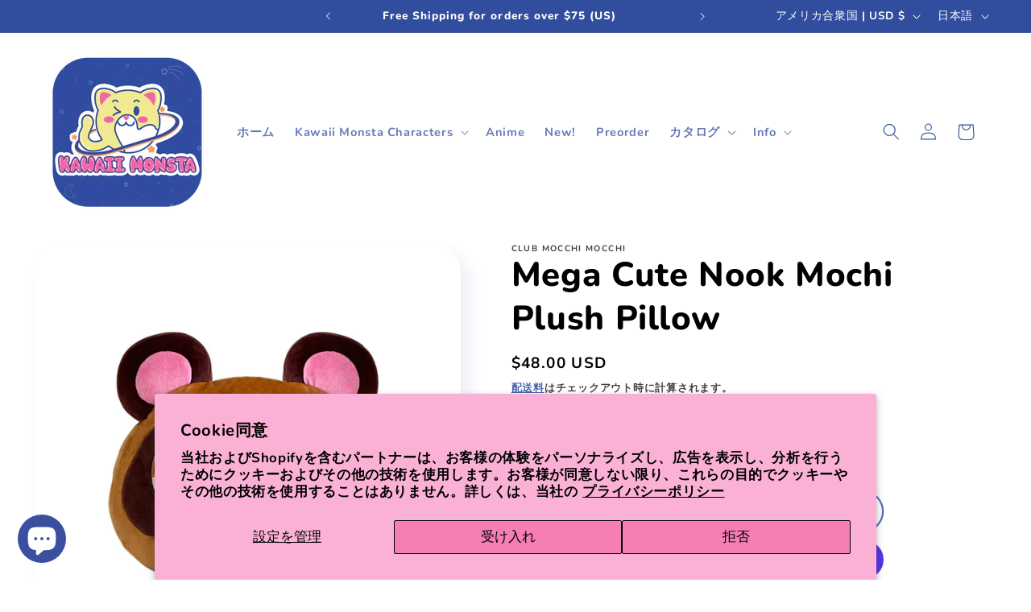

--- FILE ---
content_type: text/html; charset=UTF-8
request_url: https://pre.bossapps.co/api/js/kawaiimonsta.myshopify.com/variants
body_size: 120
content:
{"42618627883170":"no","42618889765026":"no","42619055734946":"no","42943956877474":"no","43322401849506":"yes","43322502054050":"yes","43322585972898":"yes"}